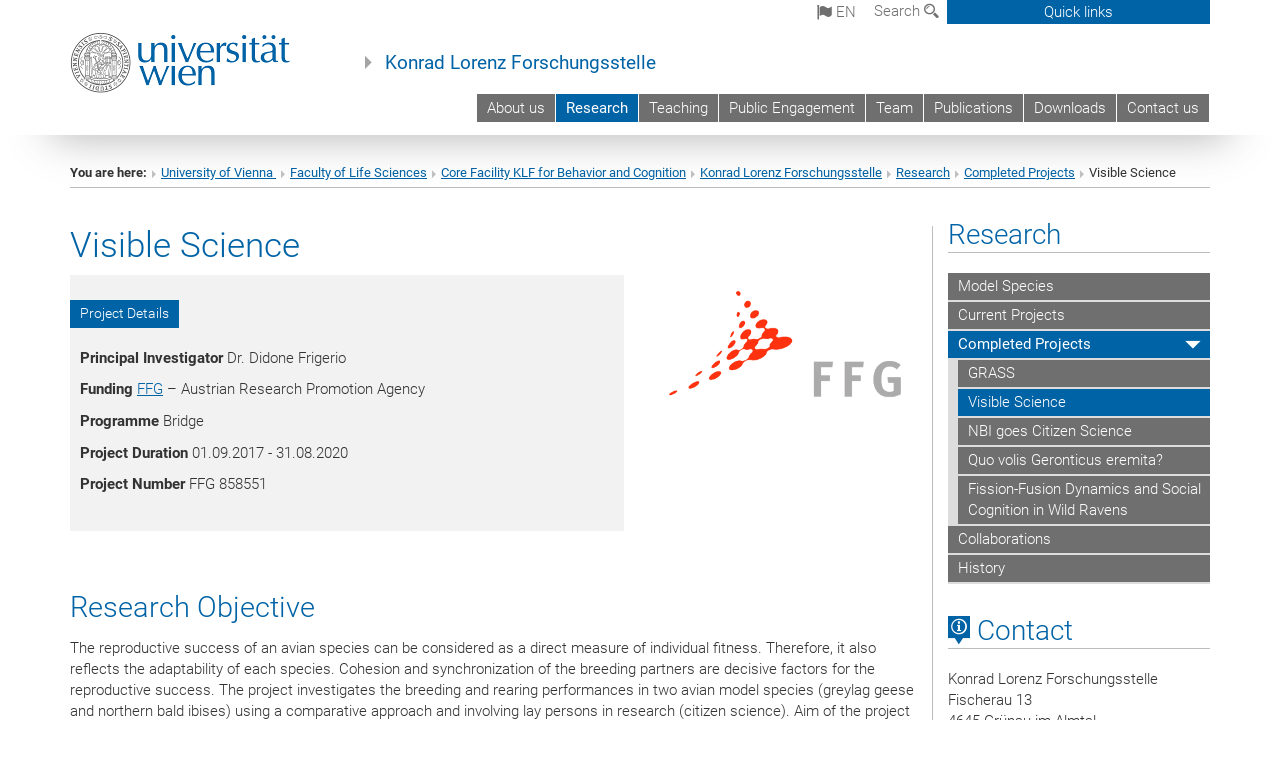

--- FILE ---
content_type: text/html; charset=utf-8
request_url: https://klf.univie.ac.at/research/completed-projects/visible-science/
body_size: 18941
content:
<!DOCTYPE html>
<html xmlns="http://www.w3.org/1999/xhtml" xml:lang="en" lang="en">
<head prefix="og: http://ogp.me/ns# fb: http://ogp.me/ns/fb# article: http://ogp.me/ns/article#">

<meta charset="utf-8">
<!-- 
	This website is powered by TYPO3 - inspiring people to share!
	TYPO3 is a free open source Content Management Framework initially created by Kasper Skaarhoj and licensed under GNU/GPL.
	TYPO3 is copyright 1998-2017 of Kasper Skaarhoj. Extensions are copyright of their respective owners.
	Information and contribution at http://typo3.org/
-->



<title>Visible Science</title>
<meta name="generator" content="TYPO3 CMS">


<link rel="stylesheet" type="text/css" href="/typo3temp/stylesheet_b3a206eec6.css?1736368171" media="all">
<link rel="stylesheet" type="text/css" href="/typo3conf/ext/univie_news/Resources/Public/CSS/pwp.css?1615798746" media="all">
<link rel="stylesheet" type="text/css" href="/fileadmin/templates/GLOBAL/CSS/styles.css?1694002451" media="all">
<link rel="stylesheet" type="text/css" href="/fileadmin/templates/GLOBAL/ICONS/style.css?1732114024" media="all">
<link rel="stylesheet" type="text/css" href="/fileadmin/templates/GLOBAL/CSS/print.css?1580200204" media="print">
<link rel="stylesheet" type="text/css" href="/fileadmin/templates/GLOBAL/ICONS/tablesorter/tablesorter.css?1675257657" media="all">
<link rel="stylesheet" type="text/css" href="/fileadmin/templates/GLOBAL/JS/shariff/shariff-vie.css?1681381994" media="all">
<link rel="stylesheet" type="text/css" href="/fileadmin/templates/GLOBAL/CSS/video-js.min.css?1505291824" media="all">
<link rel="stylesheet" type="text/css" href="/fileadmin/templates/GLOBAL/CSS/videojs.thumbnails.css?1505291824" media="all">
<link rel="stylesheet" type="text/css" href="/fileadmin/templates/GLOBAL/EXT/powermail/pm-additional.css?1730119584" media="all">
<link rel="stylesheet" type="text/css" href="/fileadmin/templates/GLOBAL/CSS/added-accessibility.css?1740400409" media="all">
<link rel="stylesheet" type="text/css" href="/fileadmin/templates/GLOBAL/EXT/news/css/news.css?1710158386" media="all">
<link rel="stylesheet" type="text/css" href="/fileadmin/templates/GLOBAL/EXT/univie_pure/pure.css?1692264488" media="all">
<link rel="stylesheet" type="text/css" href="/typo3conf/ext/univie_phaidra/Resources/style.css?1526300968" media="all">
<link rel="stylesheet" type="text/css" href="/typo3temp/stylesheet_240b4ca893.css?1736368171" media="all">


<script src="/uploads/tx_t3jquery/jquery-2.1.x-1.10.x-1.2.x-3.0.x.js?1511251888" type="text/javascript"></script>
<script src="/fileadmin/templates/GLOBAL/JS/videoJS/video.min.js?1505291804" type="application/x-javascript"></script>
<script src="/fileadmin/templates/GLOBAL/JS/videoJS/videojs-contrib-hls.min.js?1505291804" type="application/x-javascript"></script>
<script src="/fileadmin/templates/GLOBAL/JS/videoJS/videojs.thumbnails.js?1505291804" type="application/x-javascript"></script>
<script src="/fileadmin/templates/GLOBAL/JS/videoJS/videojs.persistvolume.js?1505291804" type="application/x-javascript"></script>
<script src="/typo3temp/javascript_9a38f34785.js?1736368171" type="text/javascript"></script>


<link href="/fileadmin/templates/GLOBAL/IMG/favicon.ico" rel="shortcut icon" type="image/vnd.microsoft.icon" />
<link href="/fileadmin/templates/GLOBAL/IMG/favicon-uni.png" rel="apple-touch-icon" type="image/png" />
<link href="/fileadmin/templates/GLOBAL/IMG/favicon-uni.png" rel="shortcut icon" type="image/vnd.microsoft.icon" />

            <meta property="og:base-title" content="Konrad Lorenz Forschungsstelle" />
            <meta http-equiv="X-UA-Compatible" content="IE=edge">
            <meta name="viewport" content="width=device-width, initial-scale=1">

            <!-- HTML5 shim and Respond.js IE8 support of HTML5 elements and media queries -->
            <!--[if lt IE 9]>
                <script src="https://oss.maxcdn.com/libs/html5shiv/3.7.0/html5shiv.js"></script>
                <script src="https://oss.maxcdn.com/libs/respond.js/1.4.2/respond.min.js"></script>
            <![endif]-->
            <meta name="title" content="Visible Science" /><meta property="og:site-id" content="60806" /><meta property="og:title" content="Visible Science" /><meta property="og:type" content="article" /><meta property="og:url" content="https://klf.univie.ac.at/research/completed-projects/visible-science/" /><meta name="twitter:card" content="summary_large_image" /><meta name="twitter:title" content="Visible Science" /><meta name="og:type" content="article" /><meta property="og:url" content="https://klf.univie.ac.at/research/completed-projects/visible-science/" /><meta property="og:description" content="Visible Science" /><meta name="twitter:description" content="Visible Science" />
            <meta property="og:image" content="https://www.univie.ac.at/fileadmin/templates/GLOBAL/IMG/uni_logo.jpg" />
            <meta property="og:image:type" content="image/jpg" />
            <meta property="og:image:width" content="1200" />
            <meta property="og:image:height" content="630" />
            <meta name="twitter:site" content="univienna" />
                <meta property="og:image" content="https://backend.univie.ac.at/fileadmin/templates/GLOBAL/IMG/uni_logo.jpg" />
                <meta property="og:image:type" content="image/jpg" />
                <meta property="og:image:width" content="1200" />
                <meta property="og:image:height" content="630" />
                <meta name="twitter:site" content="univienna" /><meta property="fb:app_id" content="1752333404993542" />
</head>
<body>

<header>
<nav aria-label="Sprungmarke zum Inhalt" class="skip">
    <a href="#mainContent" class="skip-to-content" tabindex="0" title="skip">Go directly to main content</a>
</nav>

<!-- ==============================================
BEGINN Small Devices
=============================================== -->
<div class="navbar-header skip"><button type="button" id="button-open-menu" class="navbar-toggle my-button" data-toggle="collapse" data-target="#menu-container-mobile" aria-haspopup="true" tabindex="0"><span class="sr-only" id="show-navigation-button-text">Show navigation</span><span class="icon-mainmenue" aria-hidden="true"></span></button></div>
<div class="navbar-collapse collapse hidden-md hidden-lg skip" id="menu-container-mobile">
    <div class="navbar-header">
        <button type="button" class="navbar-toggle menu-open" data-toggle="collapse" data-target="#menu-container-mobile" aria-expanded="true">
            <span class="sr-only" id="hide-navigation-button-text">Hide navigation</span>
            <span class="icon-cancel-circle" aria-hidden="true"></span>
        </button>
    </div>
    <div class="menu-header-mobile col-sx-12 hidden-md hidden-lg">
        <a href="https://www.univie.ac.at/en/"><img width="220" src="/fileadmin/templates/GLOBAL/IMG/uni_logo_220.jpg" class="logo logo-single" alt="University of Vienna - Main page"  data-rjs="3"></a>
    </div>
    <nav aria-label="Main navigation" class="navbar navbar-uni-mobile hidden-md hidden-lg"><ul class="nav navbar-nav navbar-right"><li class="dropdown dropdown-mobile"><a href="/about-us/" target="_self" class="link-text">About us</a><a data-toggle="dropdown" href="" class="toggle-icon" role="button" aria-label="Menü öffnen"><span class="icon-navi-close"><span class="sr-only">Show navigation</span>&nbsp;</span></a></li><li class="dropdown dropdown-mobile act"><a href="/research/" target="_self" class="link-text act">Research</a><a data-toggle="dropdown" href="" class="toggle-icon act" role="button" aria-label="Menü öffnen"><span class="icon-navi-open"><span class="sr-only">Hide navigation</span>&nbsp;</span></a><ul class="dropdown-menu level2"><li class="level2"><a href="/research/model-species/" target="_self" class="level2">Model Species</a></li><li class="level2"><a href="/research/current-projects/" target="_self" class="level2">Current Projects</a></li><li class="level2 act"><a href="/research/completed-projects/" target="_self" class="level2 act">Completed Projects</a><ul class="level3"><li class="level3"><a href="/research/completed-projects/grass/" target="_self" class="level3">GRASS</a></li><li class="level3 act"><a href="/research/completed-projects/visible-science/" target="_self" class="level3 act">Visible Science</a></li><li class="level3"><a href="/research/completed-projects/nbi-goes-citizen-science/" target="_self" class="level3">NBI goes Citizen Science</a></li><li class="level3"><a href="/research/completed-projects/quo-volis-geronticus-eremita/" target="_self" class="level3">Quo volis Geronticus eremita?</a></li><li class="level3"><a href="/research/completed-projects/fission-fusion-dynamics-and-social-cognition-in-wild-ravens/" target="_self" class="level3">Fission-Fusion Dynamics and Social Cognition in Wild Ravens</a></li></ul></li><li class="level2"><a href="/research/collaborations/" target="_self" class="level2">Collaborations</a></li><li class="level2"><a href="/research/history/" target="_self" class="level2">History</a></li></ul></li><li class="dropdown dropdown-mobile"><a href="/teaching/" target="_self" class="link-text">Teaching</a><a data-toggle="dropdown" href="" class="toggle-icon" role="button" aria-label="Menü öffnen"><span class="icon-navi-close"><span class="sr-only">Show navigation</span>&nbsp;</span></a></li><li class="dropdown dropdown-mobile"><a href="/public-engagement/" target="_self" class="link-text">Public Engagement</a><a data-toggle="dropdown" href="" class="toggle-icon" role="button" aria-label="Menü öffnen"><span class="icon-navi-close"><span class="sr-only">Show navigation</span>&nbsp;</span></a><ul class="dropdown-menu level2"><li class="level2"><a href="/public-engagement/citizen-science/" target="_self" class="level2">Citizen Science</a></li><li class="level2"><a href="/public-engagement/third-mission/" target="_self" class="level2">Third Mission</a></li><li class="level2"><a href="/public-engagement/biologicum-almtal/" target="_self" class="level2">Biologicum Almtal</a></li></ul></li><li class="dropdown dropdown-mobile"><a href="/team/" target="_self" class="link-text">Team</a><a data-toggle="dropdown" href="" class="toggle-icon" role="button" aria-label="Menü öffnen"><span class="icon-navi-close"><span class="sr-only">Show navigation</span>&nbsp;</span></a></li><li class="dropdown dropdown-mobile"><a href="/publications/" target="_self" class="link-text">Publications</a><a data-toggle="dropdown" href="" class="toggle-icon" role="button" aria-label="Menü öffnen"><span class="icon-navi-close"><span class="sr-only">Show navigation</span>&nbsp;</span></a><ul class="dropdown-menu level2"><li class="level2"><a href="/publications/papers/" target="_self" class="level2">Papers</a></li><li class="level2"><a href="/publications/books/" target="_self" class="level2">Books</a></li></ul></li><li class="dropdown dropdown-mobile"><a href="/downloads/" target="_self" class="link-text">Downloads</a><a data-toggle="dropdown" href="" class="toggle-icon" role="button" aria-label="Menü öffnen"><span class="icon-navi-close"><span class="sr-only">Show navigation</span>&nbsp;</span></a><ul class="dropdown-menu level2"><li class="level2"><a href="/downloads/annual-reports/" target="_self" class="level2">Annual Reports</a></li><li class="level2"><a href="/downloads/commemorative-booklet-2021/" target="_self" class="level2">Commemorative Booklet 2021</a></li><li class="level2"><a href="/downloads/education/" target="_self" class="level2">Education</a></li><li class="level2"><a href="/downloads/videos/" target="_self" class="level2">Videos +</a></li><li class="level2"><a href="/downloads/video-almtal-anecdotes/" target="_self" class="level2">Video: Almtal Anecdotes</a></li></ul></li><li class="dropdown dropdown-mobile"><a href="/contact-us/" target="_self" class="link-text">Contact us</a><a data-toggle="dropdown" href="" class="toggle-icon" role="button" aria-label="Menü öffnen"><span class="icon-navi-close"><span class="sr-only">Show navigation</span>&nbsp;</span></a></li></ul></nav>
</div>

<div id="quicklinks-top-mobile" class="quicklinks-btn-mobile top-row hidden-md hidden-lg skip">
    <a class="quicklinks-open open" data-top-id="" data-top-show="true" href="#" aria-label="Open or close quick links"><span class="icon-cancel-circle" aria-hidden="true"></span></a>
    <nav aria-label="Quick links"><div class="quicklinks-mobile-menu"><div class="panel panel-uni-quicklinks"><div class="panel-heading active"><a href="#quicklinks60689" target="_self" data-toggle="collapse" data-parent="#quicklinks-top-mobile" class="">Information for ...<span class="pull-right icon-navi-open"><span class="sr-only">Hide navigation</span></span></a></div><div id="quicklinks60689" class="panel-collapse collapse in quicklinks-panel"><div class="panel-body"><ul class="indent"><li><a href="http://studieren.univie.ac.at/en/degree-programmes/" target="_blank">Prospective students&nbsp;<span class="sr-only">External link</span><span class="icon-extern"></span></a></li><li><a href="http://studieren.univie.ac.at/en/semester-planning/" target="_blank">Students&nbsp;<span class="sr-only">External link</span><span class="icon-extern"></span></a></li><li><a href="http://forschungsservice.univie.ac.at/en/" target="_blank">Researchers&nbsp;<span class="sr-only">External link</span><span class="icon-extern"></span></a></li><li><a href="http://www.postgraduatecenter.at/en/" target="_blank">Continuing education&nbsp;<span class="sr-only">External link</span><span class="icon-extern"></span></a></li><li><a href="http://www.alumni.ac.at/" target="_blank">Alumni (in German)&nbsp;<span class="sr-only">External link</span><span class="icon-extern"></span></a></li></ul></div></div></div><div class="panel panel-uni-quicklinks"><div class="panel-heading active"><a href="#quicklinks12" target="_self" data-toggle="collapse" data-parent="#quicklinks-top-mobile" class="">Most searched-for services ...<span class="pull-right icon-navi-open"><span class="sr-only">Hide navigation</span></span></a></div><div id="quicklinks12" class="panel-collapse collapse in quicklinks-panel"><div class="panel-body"><ul class="indent"><li><a href="http://studieren.univie.ac.at/en/" target="_blank"><span class="icon-quick-studienpoint"></span>&nbsp;&nbsp;Studying at the University of Vienna&nbsp;<span class="sr-only">External link</span><span class="icon-extern"></span></a></li><li><a href="http://ufind.univie.ac.at/en/search.html" target="_blank"><span class="icon-quick-person"></span>&nbsp;&nbsp;u:find Course / Staff search&nbsp;<span class="sr-only">External link</span><span class="icon-extern"></span></a></li><li><a href="http://zid.univie.ac.at/en/webmail/" target="_blank"><span class="icon-quick-webmail"></span>&nbsp;&nbsp;Webmail&nbsp;<span class="sr-only">External link</span><span class="icon-extern"></span></a></li><li><a href="http://wiki.univie.ac.at" target="_blank"><span class="icon-quick-intranet"></span>&nbsp;&nbsp;Intranet for employees&nbsp;<span class="sr-only">External link</span><span class="icon-extern"></span></a></li><li><a href="http://uspace.univie.ac.at/en" target="_blank"><span class="icon-quick-univis"></span>&nbsp;&nbsp;u:space&nbsp;<span class="sr-only">External link</span><span class="icon-extern"></span></a></li><li><a href="http://bibliothek.univie.ac.at/english/" target="_blank"><span class="icon-quick-biblio"></span>&nbsp;&nbsp;Library&nbsp;<span class="sr-only">External link</span><span class="icon-extern"></span></a></li><li><a href="http://moodle.univie.ac.at" target="_blank"><span class="icon-quick-lesung"></span>&nbsp;&nbsp;Moodle (e-learning)&nbsp;<span class="sr-only">External link</span><span class="icon-extern"></span></a></li><li><a href="http://urise.univie.ac.at/?lang=en" target="_blank"><span class="icon-quick-lesung"></span>&nbsp;&nbsp;u:rise - Professional & Career Development&nbsp;<span class="sr-only">External link</span><span class="icon-extern"></span></a></li><li><a href="http://www.univie.ac.at/en/about-us/organisation-and-structure" target="_blank"><span class="icon-quick-fakultaeten"></span>&nbsp;&nbsp;Faculties & centres&nbsp;<span class="sr-only">External link</span><span class="icon-extern"></span></a></li><li><a href="http://www.univie.ac.at/en/about-us" target="_blank"><span class="icon-quick-kontakt"></span>&nbsp;&nbsp;Contact & services from A to Z&nbsp;<span class="sr-only">External link</span><span class="icon-extern"></span></a></li></ul></div></div></div></div></nav>
</div>

<div class="navbar hidden-md hidden-lg skip" id="top-row-mobile">
    <div class="container-mobile" id="nav-container-mobile">
        <div class="top-row-shadow">
            <div class="row">
                <div class="col-md-12 toprow-mobile">
                    <div class="navbar navbar-top navbar-top-mobile hidden-md hidden-lg">
                        <ul class="nav-pills-top-mobile">
                                
<li class="dropdown">
    <a class="dropdown-toggle" data-toggle="dropdown" href="#">en <span class="icon-sprache"></span></a>
    <label id="langmenu1" class="hidden-label">Language selection</label>

    <ul class="dropdown-menu-lang dropdown-menu" role="menu" aria-labelledby="langmenu1">

    
        <li role="menuitem">
            <a href="/de/forschung/abgeschlossene-projekte/visible-science/" class="linked-language">Deutsch</a>
        </li>
    
    </ul>

</li>

                            <li class="search-mobile">
                                <a data-top-id="search-top-mobile" id="show-search-button" data-top-show="true" href="#"><span class="sr-only" id="show-search-button-text">Show search form</span><span class="sr-only" id="hide-search-button-text" style="display:none;">Hide search form</span><span class="icon-lupe" aria-hidden="true"></span></a>
                            </li>
                            <li class="quicklinks-btn-mobile">
                                <a data-top-id="quicklinks-top-mobile" data-top-show="true" href="#">Quick links</a>
                            </li>
                        </ul>
                    </div>
                    <div id="search-top-mobile">
                        <ul class="nav nav-tabs-search">
                            <li class="active"><a href="#" data-toggle="tab">Websites</a></li>
                            <li id="search_staff_mobile"><a data-toggle="tab" href="#">Staff search</a></li>
                        </ul>
                        <div class="input-group">
                            <label for="search-mobile">Search</label>
                            <form id="mobilesearchform" action="/suche/?no_cache=1" method="GET">
                                <input type="text" class="form-control-search" id="search-mobile" name="q" placeholder="Search term" aria-label="Search term">
                            </form>
                            <span class="input-group-addon-search"><span class="icon-lupe"></span></span>
                        </div>
                    </div>
                </div>
                <div class="col-xs-12">
                    <div class="header-container-mobile col-md-12">
                        <div class="logo-container">
                            <a href="https://www.univie.ac.at/en/"><img width="220" src="/fileadmin/templates/GLOBAL/IMG/uni_logo_220.jpg" class="logo logo-single" alt="University of Vienna - Main page"  data-rjs="3"></a>
                        </div>
                         <nav aria-label="Top navigation" class="navbar navbar-uni hidden-xs hidden-sm"><ul class="nav navbar-nav navbar-right"><li><a href="/about-us/" target="_self">About us</a></li><li class="active"><a href="/research/" target="_self">Research</a></li><li><a href="/teaching/" target="_self">Teaching</a></li><li><a href="/public-engagement/" target="_self">Public Engagement</a></li><li><a href="/team/" target="_self">Team</a></li><li><a href="/publications/" target="_self">Publications</a></li><li><a href="/downloads/" target="_self">Downloads</a></li><li><a href="/contact-us/" target="_self">Contact us</a></li></ul></nav>
                    </div>
                </div>
                <div class="col-xs-12">
                        <div class="header-text-container-mobile col-md-12">
                            <span class="header-text"><a href="/" target="_self">Konrad Lorenz Forschungsstelle</a></span>
                        </div>
                </div>
            </div>
        </div>
    </div>
</div>
<!-- ==============================================
END Small Devices
=============================================== -->

<!-- ==============================================
BEGINN DESKTOP
=============================================== -->
<style>
.navbar-top {
    display: grid;
    grid-template-rows: auto;
    justify-items: end;
}
#quicklinks-top {
    grid-row-start: 1;
    grid-row-end: 1;
    width: 100%;
}
ul.nav-pills-top {
    grid-row-start: 2;
    grid-row-end:2;
}

.form-holder{
    display: flex;
    justify-content: space-between;
    align-content: space-evenly;
    //align-items: center;
}

.form-holder label{
    display: inline-block;
    padding: 0.2em;
    background-color: #0063a6;
    color:white;
    flex-grow: 1;
}
.radio-holder {
    padding: 0.4em 0 0 0.4em;
    background-color: #0063a6;
    flex-grow: 1;
}
.radio-holder:has(input[type="radio"]:checked) {
    background-color:white;
    font-weight: 300;
}
.radio-holder.active {
    background-color:white;
    font-weight: 300;
}

input[type="radio"]:checked, input[type="radio"]:checked + label {
    background-color:white;
    color: #0063a6;
}
input#search:focus {
    border:2px solid rgba(242, 242, 242, 0.6);
    box-shadow: inset 0 1px 1px rgba(0, 0, 0, 0.075), 0 0 8px rgba(242, 242, 242, 0.6);
}
.dropdown-menu-search {
    width: 336px;
    margin-top: 5px;
}
#quicklinks-top{
    padding:0;
    background:white;
}
.ql-container{
    width: 100vw;
    position: relative;
    left: 50%;
    right: 50%;
    margin-left: -50vw;
    margin-right: -50vw;
    background: #1a74b0 url(/fileadmin/templates/GLOBAL/IMG/quicklinksbackground.png?1535542505) no-repeat;
    padding-top: 25px;
}
</style>
<!-- IMPORTANT:
lib.quicklinks.wrap = <nav aria-label="{LLL:fileadmin/templates/GLOBAL/locallang.xml:quicklinks}"><div class="row">|</div></nav>
-->
<div class="navbar-fixed-top hidden-sm hidden-xs skip" id="top-row">

    <div class="container" id="nav-container">
        <div class="top-row-shadow">
            <div class="row">
                <div class="col-md-12 header-logo-container">
                    <!-- BEGINN Language, Search, Quicklinks -->
                    <div class="navbar navbar-top">
                        <ul class="nav-pills-top navbar-right">
                            <!-- Language -->
                            <li class="dropdown langmenu">
                                
    <a class="dropdown-toggle" data-toggle="dropdown" href="#"><span class="icon-sprache"></span> en</a>
    <label id="langmenu2" class="hidden-label">Language selection</label>
    <ul class="dropdown-menu-lang dropdown-menu-left desktop dropdown-menu" role="menu" aria-labelledby="langmenu2">

    
        <li role="menuitem">
            <a href="/de/forschung/abgeschlossene-projekte/visible-science/" class="linked-language">Deutsch</a>
        </li>
    
    </ul>

                            </li>
                            <!-- Search -->
                            <li class="dropdown">
                                <button type="button" data-toggle="dropdown" class="dropdown-toggle" id="open-search">Search <span class="icon-lupe"></span></button>
                                <div class="dropdown-menu dropdown-menu-left dropdown-menu-search">
                                    <div class="">
                                        <!--<label for="search">Search</label>-->
                                        <form id="searchform" class="" action="/suche/?no_cache=1" method="GET">
                                            <div class="form-holder ">
                                                <div class="radio-holder active">
                                                    <input type="radio" id="search-web" value="search-web" name="chooseSearch" checked>
                                                    <label for="search-web" id="label-web">Websites</label>
                                                </div>
                                                <div class="radio-holder">
                                                    <input type="radio" id="search-staff" value="search-staff" name="chooseSearch">
                                                    <label for="search-staff" id="label-staff">Staff search</label>
                                                </div>
                                            </div>
                                            <div class="form-holder">
                                                <input type="text" class="form-control-search" id="search" name="q" placeholder="Search term" aria-label="Search term">
                                                <button id="submit" type="submit" onclick="$('#searchform').submit();"><span class="sr-only">Start search</span><span class="icon-lupe"></span></button>
                                            </div>
                                        </form>
                                    </div>
                                </div>
                            </li>
                            <!-- Quicklinks -->
                            <li class="dropdown quicklinks-btn">
                                <a data-top-id="quicklinks-top" data-top-show="true" data-toggle="dropdown" href="#">Quick links</a>
                            </li>
                        </ul>
                        <!-- BEGINN Quicklinkscontainer -->
                        <div id="quicklinks-top" class="dropdown-toggle">
                            <div class="ql-container">
                                <div class="container">
                                    <nav aria-label="Quick links"><div class="row"><div class="col-md-4 col-md-offset-4"><h3 class="top-row-header">Information for ...</h3><ul><li><a href="http://studieren.univie.ac.at/en/degree-programmes/" target="_blank">Prospective students&nbsp;<span class="sr-only">External link</span><span class="icon-extern"></span></a></li><li><a href="http://studieren.univie.ac.at/en/semester-planning/" target="_blank">Students&nbsp;<span class="sr-only">External link</span><span class="icon-extern"></span></a></li><li><a href="http://forschungsservice.univie.ac.at/en/" target="_blank">Researchers&nbsp;<span class="sr-only">External link</span><span class="icon-extern"></span></a></li><li><a href="http://www.postgraduatecenter.at/en/" target="_blank">Continuing education&nbsp;<span class="sr-only">External link</span><span class="icon-extern"></span></a></li><li><a href="http://www.alumni.ac.at/" target="_blank">Alumni (in German)&nbsp;<span class="sr-only">External link</span><span class="icon-extern"></span></a></li></ul></div><div class="col-md-4"><h3 class="top-row-header">Most searched-for services ...</h3><ul><li><a href="http://studieren.univie.ac.at/en/" target="_blank"><span class="icon-quick-studienpoint"></span>&nbsp;&nbsp;Studying at the University of Vienna&nbsp;<span class="sr-only">External link</span><span class="icon-extern"></span></a></li><li><a href="http://ufind.univie.ac.at/en/search.html" target="_blank"><span class="icon-quick-person"></span>&nbsp;&nbsp;u:find Course / Staff search&nbsp;<span class="sr-only">External link</span><span class="icon-extern"></span></a></li><li><a href="http://zid.univie.ac.at/en/webmail/" target="_blank"><span class="icon-quick-webmail"></span>&nbsp;&nbsp;Webmail&nbsp;<span class="sr-only">External link</span><span class="icon-extern"></span></a></li><li><a href="http://wiki.univie.ac.at" target="_blank"><span class="icon-quick-intranet"></span>&nbsp;&nbsp;Intranet for employees&nbsp;<span class="sr-only">External link</span><span class="icon-extern"></span></a></li><li><a href="http://uspace.univie.ac.at/en" target="_blank"><span class="icon-quick-univis"></span>&nbsp;&nbsp;u:space&nbsp;<span class="sr-only">External link</span><span class="icon-extern"></span></a></li><li><a href="http://bibliothek.univie.ac.at/english/" target="_blank"><span class="icon-quick-biblio"></span>&nbsp;&nbsp;Library&nbsp;<span class="sr-only">External link</span><span class="icon-extern"></span></a></li><li><a href="http://moodle.univie.ac.at" target="_blank"><span class="icon-quick-lesung"></span>&nbsp;&nbsp;Moodle (e-learning)&nbsp;<span class="sr-only">External link</span><span class="icon-extern"></span></a></li><li><a href="http://urise.univie.ac.at/?lang=en" target="_blank"><span class="icon-quick-lesung"></span>&nbsp;&nbsp;u:rise - Professional & Career Development&nbsp;<span class="sr-only">External link</span><span class="icon-extern"></span></a></li><li><a href="http://www.univie.ac.at/en/about-us/organisation-and-structure" target="_blank"><span class="icon-quick-fakultaeten"></span>&nbsp;&nbsp;Faculties & centres&nbsp;<span class="sr-only">External link</span><span class="icon-extern"></span></a></li><li><a href="http://www.univie.ac.at/en/about-us" target="_blank"><span class="icon-quick-kontakt"></span>&nbsp;&nbsp;Contact & services from A to Z&nbsp;<span class="sr-only">External link</span><span class="icon-extern"></span></a></li></ul></div></div></nav>
                                </div>
                            </div>
                        </div>
                        <!-- END Quicklinkscontainer -->
                    </div>
                    <!-- END Language, Search, Quicklinks -->

                    <!-- Logo, Title -->
                    <div class="logo-container">
                        <a href="https://www.univie.ac.at/en/"><img width="220" src="/fileadmin/templates/GLOBAL/IMG/uni_logo_220.jpg" class="logo logo-single" alt="University of Vienna - Main page"  data-rjs="3"></a>
                        <span class="header-text"><a href="/" target="_self">Konrad Lorenz Forschungsstelle</a></span>
                    </div>
                    <!-- Logo, Title -->

                    <!-- HMenu -->
                    <div class="hmenu">
                        <nav aria-label="Top navigation" class="navbar navbar-uni hidden-xs hidden-sm"><ul class="nav navbar-nav navbar-right"><li><a href="/about-us/" target="_self">About us</a></li><li class="active"><a href="/research/" target="_self">Research</a></li><li><a href="/teaching/" target="_self">Teaching</a></li><li><a href="/public-engagement/" target="_self">Public Engagement</a></li><li><a href="/team/" target="_self">Team</a></li><li><a href="/publications/" target="_self">Publications</a></li><li><a href="/downloads/" target="_self">Downloads</a></li><li><a href="/contact-us/" target="_self">Contact us</a></li></ul></nav>
                    </div>
                    <!-- HMenu -->

                </div>
            </div>
        </div>
    </div>
</div>
<!-- ==============================================
END DESKTOP
=============================================== -->

</header>


    <!-- Standard -->
    <div class="container">
        <div class="breadcrumb-page-container">
            <div class="row">
                <div class="col-md-12">
                    <nav aria-label="Breadcrumbs"><ul class="breadcrumb-page"><li><strong>You are here:</strong></li><li class="meta-breadcrumb"><a href="http://www.univie.ac.at/en/" target="_blank">University of Vienna </a></li><li class="meta-breadcrumb"><a href="http://lifesciences.univie.ac.at/" target="_blank">Faculty of Life Sciences</a></li><li class="meta-breadcrumb"><a href="https://klf.univie.ac.at/" target="_blank">Core Facility KLF for Behavior and Cognition</a></li><li class="meta-breadcrumb"><a href="/" target="_self">Konrad Lorenz Forschungsstelle</a></li><li><a href="/research/" target="_self" title="Research">Research</a></li><li><a href="/research/completed-projects/" target="_self" title="Completed Projects">Completed Projects</a></li><li aria-current="page">Visible Science</li></ul></nav>
                    <hr class="breadcrumb-page hidden-md hidden-lg">
                </div>
            </div>
            <hr class="breadcrumb-page hidden-xs hidden-sm">
        </div>

        <div class="row">
            <div class="col-md-9 content right-border" id="innerContent">
                <main id="mainContent" class="main-content main">
                    <div class="main">
                     
	<!--  CONTENT ELEMENT, uid:193814/header [begin] -->
		<div id="c193814" class="csc-default"><h1>Visible Science</h1></div>
	<!--  CONTENT ELEMENT, uid:193814/header [end] -->
		
	<!--  CONTENT ELEMENT, uid:194053/gridelements_pi1 [begin] -->
		<div id="c194053" class="csc-default"><div class="row"><div class="col-sm-8">
	<!--  CONTENT ELEMENT, uid:193809/dce_dceuid7 [begin] -->
		<div id="c193809" class="csc-default"><div class="tx-dce-pi1">
	
    <div class="content-element-margin">

        <div class="content-box content-box-uni-blau ">
            
                
                        
                            <h3 class="info-box-bar">Project Details</h3>
                        
                        
                    
            
            <div class="info-box-uni-blau"><p><span style="font-weight: bold; ">Principal Investigator</span>&nbsp;Dr. Didone Frigerio</p>
<p><span style="font-weight: bold; ">Funding</span>&nbsp;<a href="https://www.ffg.at/en" target="_blank" class="external-link-new-window">FFG</a>&nbsp;– Austrian Research Promotion Agency</p>
<p><span style="font-weight: bold; ">Programme</span>&nbsp;Bridge</p>
<p><span style="font-weight: bold; ">Project Duration</span>&nbsp;01.09.2017 - 31.08.2020</p>
<p><span style="font-weight: bold; ">Project Number</span>&nbsp;FFG 858551</p></div>
        </div>
    </div>

</div></div>
	<!--  CONTENT ELEMENT, uid:193809/dce_dceuid7 [end] -->
		</div><div class="col-sm-4">
	<!--  CONTENT ELEMENT, uid:194044/dce_dceuid1 [begin] -->
		<div id="c194044" class="csc-default"><div class="tx-dce-pi1">
	
<!--Replace deactivated field.contentWidth with contentWidth-->

	
	
	
	
	
	
	
		<div class="content-element-margin">
			<div class="row">
				<div class="col-md-12">
					
						


					
					
				</div>
			</div>
			<div class="row">
				
					
							</div>
							<div class="row">
						
					<div class="col-sm-12">
						
								<figure class="image-container">
	<p><a href="https://www.ffg.at/en" target="_blank"><img src="/fileadmin/_processed_/csm_ffglogorgb1000_41c6110f2f.gif" class="img-responsive" title="" alt="" /></a></p>
	
</figure>

							
					</div>
				
			</div>
		</div>
	


</div></div>
	<!--  CONTENT ELEMENT, uid:194044/dce_dceuid1 [end] -->
		</div></div></div>
	<!--  CONTENT ELEMENT, uid:194053/gridelements_pi1 [end] -->
		
	<!--  CONTENT ELEMENT, uid:193810/dce_dceuid1 [begin] -->
		<div id="c193810" class="csc-default"><div class="tx-dce-pi1">
	
<!--Replace deactivated field.contentWidth with contentWidth-->

	
	
	
	
	
	
	
		<div class="content-element-margin">
			<div class="row">
				<div class="col-md-12">
					
						
    <h2>Research Objective</h2>



					
					<p> The reproductive success of an avian species can be considered as a direct measure of individual fitness. Therefore, it also reflects the adaptability of each species. Cohesion and synchronization of the breeding partners are decisive factors for the reproductive success. The project investigates the breeding and rearing performances in two avian model species (greylag geese and northern bald ibises) using a comparative approach and involving lay persons in research (citizen science). Aim of the project is to develop a long-term model for research and innovative scientific communication in cooperation with an economic enterprise.&nbsp; &nbsp;</p>
				</div>
			</div>
			<div class="row">
				
			</div>
		</div>
	


</div></div>
	<!--  CONTENT ELEMENT, uid:193810/dce_dceuid1 [end] -->
		
	<!--  CONTENT ELEMENT, uid:193812/dce_dceuid1 [begin] -->
		<div id="c193812" class="csc-default"><div class="tx-dce-pi1">
	
<!--Replace deactivated field.contentWidth with contentWidth-->

	
	
	
	
	
	
	
		<div class="content-element-margin">
			<div class="row">
				<div class="col-md-12">
					
						
    <h2>Research Question</h2>



					
					<p>Which behavioural patterns influence the breeding success in long-term pairbonding, e.g. in greylag geese? Which behavioural patterns influence the breeding success in seasonal pairbonding, e.g. in the case of northern bald ibises?</p>
				</div>
			</div>
			<div class="row">
				
			</div>
		</div>
	


</div></div>
	<!--  CONTENT ELEMENT, uid:193812/dce_dceuid1 [end] -->
		
	<!--  CONTENT ELEMENT, uid:193811/dce_dceuid1 [begin] -->
		<div id="c193811" class="csc-default"><div class="tx-dce-pi1">
	
<!--Replace deactivated field.contentWidth with contentWidth-->

	
	
	
	
	
	
	
		<div class="content-element-margin">
			<div class="row">
				<div class="col-md-12">
					
						
    <h2>Methods</h2>



					
					<p> The two avian species breed in the area of the Cumberland game park Grünau. Their nests will be equipped with video cameras without disturbing the animals during breeding. The breeding behaviour can therefore be observed, quantified and analysed by scientists as well as by interested lay persons. In addition, an app enables behavioural observations and sightings of the individually marked birds (northern bald ibises, greylag geese and also ravens) providing information on local traditions regarding the resting and feeding places of the birds.</p>
				</div>
			</div>
			<div class="row">
				
			</div>
		</div>
	


</div></div>
	<!--  CONTENT ELEMENT, uid:193811/dce_dceuid1 [end] -->
		
	<!--  CONTENT ELEMENT, uid:372852/dce_dceuid1 [begin] -->
		<div id="c372852" class="csc-default"><div class="tx-dce-pi1">
	
<!--Replace deactivated field.contentWidth with contentWidth-->

	
	
	
	
	
	
	
		<div class="content-element-margin">
			<div class="row">
				<div class="col-md-12">
					
						
    <h2>JOIN OUR RESEARCH!</h2>



					
					<p><span style="font-weight: bold;">You can participate in the project as follows:</span></p>
				</div>
			</div>
			<div class="row">
				
			</div>
		</div>
	


</div></div>
	<!--  CONTENT ELEMENT, uid:372852/dce_dceuid1 [end] -->
		
	<!--  CONTENT ELEMENT, uid:372856/gridelements_pi1 [begin] -->
		<div id="c372856" class="csc-default"><div class="row"><div class="col-sm-6">
	<!--  CONTENT ELEMENT, uid:372857/dce_dceuid1 [begin] -->
		<div id="c372857" class="csc-default"><div class="tx-dce-pi1">
	
<!--Replace deactivated field.contentWidth with contentWidth-->

	
	
	
	
	
	
	
		<div class="content-element-margin">
			<div class="row">
				<div class="col-md-12">
					
						


					
					<p><span style="font-weight: bold;">(1) through the app &quot;Forschen im Almtal&quot;</span></p>
				</div>
			</div>
			<div class="row">
				
					
							</div>
							<div class="row">
						
					<div class="col-sm-12">
						
								<figure class="image-container">
	<p><img src="/fileadmin/_processed_/csm_Cumberland_Logo_Bildmarke_4238b94491.jpg" class="img-responsive" title="" alt="" /></p>
	
</figure>

							
					</div>
				
			</div>
		</div>
	


</div></div>
	<!--  CONTENT ELEMENT, uid:372857/dce_dceuid1 [end] -->
		
	<!--  CONTENT ELEMENT, uid:372854/dce_dceuid1 [begin] -->
		<div id="c372854" class="csc-default"><div class="tx-dce-pi1">
	
<!--Replace deactivated field.contentWidth with contentWidth-->

	
	
	
	
	
	
	
		<div class="content-element-margin">
			<div class="row">
				<div class="col-md-12">
					
						


					
					<p>Take a walk through the Cumberland game park Grünau and spot the whereabouts and behaviour of greylag geese, northern bald ibises as well as common ravens.</p>
<p><span lang="DE-AT">You can download the app (obtainable for Android and Apple) or directly access the app via the interactive map and actively participate in our research.</span> </p>
				</div>
			</div>
			<div class="row">
				
					
							</div>
							<div class="row">
						
					<div class="col-sm-4">
						
								<figure class="image-container">
	<p><a href="https://play.google.com/store/apps/details?id=com.spotteron.forschenimalmtal" target="_blank"><img src="/fileadmin/_processed_/csm_android_68c1141b61.png" class="img-responsive" title="Android" alt="" /></a></p>
	
</figure>

							
					</div>
				
					
						
					<div class="col-sm-4">
						
								<figure class="image-container">
	<p><a href="https://itunes.apple.com/us/app/forschen-im-almtal-spotteron/id1292290494" target="_blank"><img src="/fileadmin/_processed_/csm_apple_d2fe5ed649.png" class="img-responsive" title="Apple" alt="" /></a></p>
	
</figure>

							
					</div>
				
					
						
					<div class="col-sm-4">
						
								<figure class="image-container">
	<p><a href="https://www.spotteron.com/forschenimalmtal/info" target="_blank"><img src="/fileadmin/_processed_/csm_VisibleScience_Spotteron_472b5c70c9.png" class="img-responsive" title="Interactive map" alt="" /></a></p>
	
</figure>

							
					</div>
				
			</div>
		</div>
	


</div></div>
	<!--  CONTENT ELEMENT, uid:372854/dce_dceuid1 [end] -->
		</div><div class="col-sm-6">
	<!--  CONTENT ELEMENT, uid:193824/dce_dceuid1 [begin] -->
		<div id="c193824" class="csc-default"><div class="tx-dce-pi1">
	
<!--Replace deactivated field.contentWidth with contentWidth-->

	
	
	
	
	
	
	
		<div class="content-element-margin">
			<div class="row">
				<div class="col-md-12">
					
						


					
					<p><span style="font-weight: bold;">(2) through NestCams (access via the platforms birdscience.net or Zooniverse)</span></p>
				</div>
			</div>
			<div class="row">
				
					
							</div>
							<div class="row">
						
					<div class="col-sm-12">
						
								<figure class="image-container">
	<p><img src="/fileadmin/_processed_/csm_NestCams_21654a311f.png" class="img-responsive" title="" alt="" /></p>
	
</figure>

							
					</div>
				
			</div>
		</div>
	


</div></div>
	<!--  CONTENT ELEMENT, uid:193824/dce_dceuid1 [end] -->
		
	<!--  CONTENT ELEMENT, uid:372859/dce_dceuid1 [begin] -->
		<div id="c372859" class="csc-default"><div class="tx-dce-pi1">
	
<!--Replace deactivated field.contentWidth with contentWidth-->

	
	
	
	
	
	
	
		<div class="content-element-margin-zero">
			<div class="row">
				<div class="col-md-12">
					
						


					
					<p>Visit our subproject NestCams through the platforms <a href="http://www.birdscience.net/" target="_blank" class="external-link-new-window">birdscience.net</a> or Zooniverse. Watch short video sequences and observe the behaviour of our greylag geese and northern bald ibises on their nests. This will help us to find out more about the breeding behaviour of these bird species.</p>
				</div>
			</div>
			<div class="row">
				
			</div>
		</div>
	


</div></div>
	<!--  CONTENT ELEMENT, uid:372859/dce_dceuid1 [end] -->
		</div></div></div>
	<!--  CONTENT ELEMENT, uid:372856/gridelements_pi1 [end] -->
		
	<!--  CONTENT ELEMENT, uid:372855/dce_dceuid1 [begin] -->
		<div id="c372855" class="csc-default"><div class="tx-dce-pi1">
	
<!--Replace deactivated field.contentWidth with contentWidth-->

	
	
	
	
	
	
	
		<div class="content-element-margin">
			<div class="row">
				<div class="col-md-12">
					
						


					
					<p>Download the manual for the app <a href="/fileadmin/user_upload/p_klf/Manual_ForschenImAlmtal_EN_V01.pdf" class="download">here</a>.</p>
<p>For more information about the app and NestCams, please visit <a href="http://www.birdscience.net/" target="_blank" class="external-link-new-window">birdscience.net</a>.</p>
				</div>
			</div>
			<div class="row">
				
			</div>
		</div>
	


</div></div>
	<!--  CONTENT ELEMENT, uid:372855/dce_dceuid1 [end] -->
		
	<!--  CONTENT ELEMENT, uid:372880/dce_dceuid1 [begin] -->
		<div id="c372880" class="csc-default"><div class="tx-dce-pi1">
	
<!--Replace deactivated field.contentWidth with contentWidth-->

	
	
	
	
	
	
	
		<div class="content-element-margin">
			<div class="row">
				<div class="col-md-12">
					
						
    <h2>What happens to my data?</h2>



					
					<p>Your entries in the project &quot;Forschen im Almtal&quot; are displayed in the interactive map and can therefore be viewed by everyone. The raw data can only be viewed by persons with administrator rights and are stored on the servers of the Citizen Science <a href="https://www.spotteron.net/" target="_blank" class="external-link-new-window">SPOTTERON</a> platform. The data is only passed on to third parties anonymously (without any user information) and only for scientific purposes. The project &quot;Forschen im Almtal&quot; does not pursue any commercial goals. Personal data will be kept strictly confidential and will not be passed on to third parties. Full rights of use are granted to the project for the photos of the entries. When using a photo within the scope of the project activity, we always indicate the author (username or display name).</p>
				</div>
			</div>
			<div class="row">
				
			</div>
		</div>
	


</div></div>
	<!--  CONTENT ELEMENT, uid:372880/dce_dceuid1 [end] -->
		
	<!--  CONTENT ELEMENT, uid:193813/dce_dceuid1 [begin] -->
		<div id="c193813" class="csc-default"><div class="tx-dce-pi1">
	
<!--Replace deactivated field.contentWidth with contentWidth-->

	
	
	
	
	
	
		<div class="content-element-margin">
			<div class="row">
				<div class="col-md-12">
					
						
    <h2>External Project Homepage</h2>



					
				</div>
				
					
							</div>
							<div class="row">
						
					<div class="col-sm-3">
						
								<figure class="image-container">
	<p><a href="https://citizenscience.univie.ac.at/projekte-an-der-universitaet-wien/visible-science/" target="_blank"><img src="/fileadmin/_processed_/csm_UniWien_LogoNeu_910c4e0784.png" class="img-responsive" title="" alt="" /></a></p>
	
		<figcaption class="caption"><p>Citizen Science at the University of Vienna: The project in a nutshell</p></figcaption>
	
</figure>

							
					</div>
				
					
						
					<div class="col-sm-3">
						
								<figure class="image-container">
	<p><a href="https://www.citizen-science.at/aktuelleprojekte/item/309-visible-science" target="_blank"><img src="/fileadmin/_processed_/csm_OEforscht_logo_7e390b5768.png" class="img-responsive" title="" alt="" /></a></p>
	
		<figcaption class="caption"><p>The project on Österreich forscht</p></figcaption>
	
</figure>

							
					</div>
				
			</div>
			<div class="row">
				<div class="col-md-12">
					<p>&nbsp;</p>
<p>&nbsp;</p>
				</div>
			</div>
		</div>
	
	


</div></div>
	<!--  CONTENT ELEMENT, uid:193813/dce_dceuid1 [end] -->
		
	<!--  CONTENT ELEMENT, uid:193817/dce_dceuid7 [begin] -->
		<div id="c193817" class="csc-default"><div class="tx-dce-pi1">
	
    <div class="content-element-margin">

        <div class="content-box content-box-uni-blau ">
            
                
                        
                            <h3 class="info-box-bar">Team</h3>
                        
                        
                    
            
            <div class="info-box-uni-blau"><p><span style="font-weight: bold; ">Dott.Dr. Didone FRIGERIO</span> Project leader and management</p>
<hr />
<p><span style="font-weight: bold;">Mag. Gudrun GEGENDORFER</span> Public relations</p>
<p><span style="font-weight: bold; ">Verena PÜHRINGER-STURMAYR, MSc</span> Data evaluation and publication</p>
<p><span style="font-weight: bold; ">Julia RITTENSCHOBER, BSc</span> Supervision of the platform NestCams </p>
<p><span style="font-weight: bold; ">Larissa SCHWAIGER</span> NestCams communication with the participants</p>
<p><span style="font-weight: bold; "><span style="font-weight: bold; ">Christiane STEINBACHER, MSc</span> </span>Supervision of the app Forschen im Almtal, communication with the participants</p>
<p><span style="font-weight: bold; ">Georgine SZIPL, PhD</span> Data evaluation and publication</p></div>
        </div>
    </div>

</div></div>
	<!--  CONTENT ELEMENT, uid:193817/dce_dceuid7 [end] -->
		
	<!--  CONTENT ELEMENT, uid:372989/gridelements_pi1 [begin] -->
		<div id="c372989" class="csc-default"><div class="row"><div class="col-sm-6">
	<!--  CONTENT ELEMENT, uid:193816/dce_dceuid7 [begin] -->
		<div id="c193816" class="csc-default"><div class="tx-dce-pi1">
	
    <div class="content-element-margin">

        <div class="content-box content-box-uni-blau ">
            
                
                        
                            <h3 class="info-box-bar">Cooperation Partners</h3>
                        
                        
                    
            
            <div class="info-box-uni-blau"><p><a href="http://www.wildparkgruenau.at/" target="_blank">Naturtierpark Grünau GmbH</a></p>
<p><a href="http://www.kinderuni-ooe.at" target="_blank">Kinder Uni OÖ - Institut für Angewandte Umweltbildung</a></p>
<p><a href="https://www.spotteron.net/" target="_blank" class="external-link-new-window">SPOTTERON - the Citizen Science System</a></p>
<p><a href="http://www.bogner-lehner.info/start.php" target="_blank" class="external-link-new-window">BOGNER &amp; LEHNER Messtechnik GmbH</a></p></div>
        </div>
    </div>

</div></div>
	<!--  CONTENT ELEMENT, uid:193816/dce_dceuid7 [end] -->
		</div><div class="col-sm-6">
	<!--  CONTENT ELEMENT, uid:193815/dce_dceuid7 [begin] -->
		<div id="c193815" class="csc-default"><div class="tx-dce-pi1">
	
    <div class="content-element-margin">

        <div class="content-box content-box-uni-blau ">
            
                
                        
                            <h3 class="info-box-bar">Contact</h3>
                        
                        
                    
            
            <div class="info-box-uni-blau"><p>Dr. Didone Frigerio</p>
<p>Phone: +43 (0) 7616 8510</p>
<p>Email: <a href="javascript:linkTo_UnCryptMailto('ocknvq,fkfqpg0htkigtkqBwpkxkg0ce0cv');" class="mail">didone.frigerio[at]univie.ac.at</a></p>
<p>Email KLF: <a href="javascript:linkTo_UnCryptMailto('ocknvq,qhhkeg0mnhBwpkxkg0ce0cv');" class="mail">office.klf[at]univie.ac.at</a></p></div>
        </div>
    </div>

</div></div>
	<!--  CONTENT ELEMENT, uid:193815/dce_dceuid7 [end] -->
		</div></div></div>
	<!--  CONTENT ELEMENT, uid:372989/gridelements_pi1 [end] -->
		
                     
                     </div>
                </main>
            </div>
            <div class="col-md-3 sidebar content-element-margin">
                <nav aria-label="Sub navigation"><div class="vertical-nav hidden-xs hidden-sm"><h2 class="underline"><a href="/research/" target="_self" class="level0 act">Research</a></h2><ul><li><a href="/research/model-species/" target="_self" class="level1">Model Species</a></li><li><a href="/research/current-projects/" target="_self" class="level1">Current Projects</a></li><li class="act"><a href="/research/completed-projects/" target="_self" class="level1 act">Completed Projects</a><ul><li><a href="/research/completed-projects/grass/" target="_self" class="level2">GRASS</a></li><li class="act"><a href="/research/completed-projects/visible-science/" target="_self" class="level2 act">Visible Science</a></li><li><a href="/research/completed-projects/nbi-goes-citizen-science/" target="_self" class="level2">NBI goes Citizen Science</a></li><li><a href="/research/completed-projects/quo-volis-geronticus-eremita/" target="_self" class="level2">Quo volis Geronticus eremita?</a></li><li><a href="/research/completed-projects/fission-fusion-dynamics-and-social-cognition-in-wild-ravens/" target="_self" class="level2">Fission-Fusion Dynamics and Social Cognition in Wild Ravens</a></li></ul></li><li><a href="/research/collaborations/" target="_self" class="level1">Collaborations</a></li><li><a href="/research/history/" target="_self" class="level1">History</a></li></ul></div></nav>
                <aside>
                     
    <h2 class="underline "><span class="icon-kartenkontakte single"></span> Contact</h2>
    <address>
        Konrad Lorenz Forschungsstelle<br />
Fischerau 13<br />
4645 Grünau im Almtal<br />
        <abbr title="Telephone">T</abbr>: +43-1-4277-761 90<br />
        
        
        <a href="javascript:linkTo_UnCryptMailto('ocknvq,qhhkeg0mnhBwpkxkg0ce0cv');">office.klf<span>&#064;</span>univie.ac.at</a><br />
    </address>
        

                     <ol class="social-media-list"><li><a href="http://business.facebook.com/konrad.lorenz.research.center/?business_id=551019895726218&amp;ref=bookmarks" target="_blank" title="Facebook"  aria-label="Facebook"><span class="icon-facebook"></span><span class="sr-only">Icon facebook</span></a></li><li><a href="http://twitter.com/KLF_UniVienna" target="_blank" title="Twitter"  aria-label="Twitter"><span class="icon-twitter"></span><span class="sr-only">Icon twitter</span></a></li><li><a href="http://www.instagram.com/konrad.lorenz.research.center/" target="_blank" title="Instagram"  aria-label="Instagram"><span class="icon-instagram"></span><span class="sr-only">Icon instagram</span></a></li></ol><div class="clearfix"></div>
                     
                </aside>
            </div>
        </div>
    </div>


<footer>
    <div class="hidden-xs">
        <!--
        <div class="gray-box">
            <div class="container">
                <div class="row">
                    <div class="col-md-8 col-sm-6">
                        <div class="footer-logo-container pull-left">
                        <img width="320" src="/fileadmin/templates/GLOBAL/IMG/uni_logo.png" class="footer-logo" alt="Uni logo">
                        </div>
                    </div>
                    <div class="col-md-4 col-sm-6">
                        <ol class="footer-social pull-right v-align" style="margin-top: 45.5px;">
                          <ol class="social-media-list"><li><a href="http://business.facebook.com/konrad.lorenz.research.center/?business_id=551019895726218&amp;ref=bookmarks" target="_blank" title="Facebook"  aria-label="Facebook"><span class="icon-facebook"></span><span class="sr-only">Icon facebook</span></a></li><li><a href="http://twitter.com/KLF_UniVienna" target="_blank" title="Twitter"  aria-label="Twitter"><span class="icon-twitter"></span><span class="sr-only">Icon twitter</span></a></li><li><a href="http://www.instagram.com/konrad.lorenz.research.center/" target="_blank" title="Instagram"  aria-label="Instagram"><span class="icon-instagram"></span><span class="sr-only">Icon instagram</span></a></li></ol><div class="clearfix"></div>
                        </ol>
                    </div>
                </div>
            </div>
        </div>-->

        <div class="gray-box">
            <div class="container">
              <h2 class="underline">Information for ...</h2><div class="row"><div class="col-md-3"><div class="footer-quicklinks-list"><a href="http://studieren.univie.ac.at/en/degree-programmes/" target="_blank">Prospective students</a></div></div><div class="col-md-3"><div class="footer-quicklinks-list"><a href="http://studieren.univie.ac.at/en/semester-planning/" target="_blank">Students</a></div></div><div class="col-md-3"><div class="footer-quicklinks-list"><a href="http://forschungsservice.univie.ac.at/en/" target="_blank">Researchers</a></div></div><div class="col-md-3"><div class="footer-quicklinks-list"><a href="http://www.postgraduatecenter.at/en/" target="_blank">Continuing education</a></div></div><div class="col-md-3"><div class="footer-quicklinks-list"><a href="http://www.alumni.ac.at/" target="_blank">Alumni (in German)</a></div></div></div><h2 class="underline">Most searched-for services ...</h2><div class="row"><div class="col-md-3"><div class="footer-quicklinks-list"><a href="http://studieren.univie.ac.at/en/" target="_blank">Studying at the University of Vienna</a></div></div><div class="col-md-3"><div class="footer-quicklinks-list"><a href="http://ufind.univie.ac.at/en/search.html" target="_blank">u:find Course / Staff search</a></div></div><div class="col-md-3"><div class="footer-quicklinks-list"><a href="http://zid.univie.ac.at/en/webmail/" target="_blank">Webmail</a></div></div><div class="col-md-3"><div class="footer-quicklinks-list"><a href="http://wiki.univie.ac.at" target="_blank">Intranet for employees</a></div></div><div class="col-md-3"><div class="footer-quicklinks-list"><a href="http://uspace.univie.ac.at/en" target="_blank">u:space</a></div></div><div class="col-md-3"><div class="footer-quicklinks-list"><a href="http://bibliothek.univie.ac.at/english/" target="_blank">Library</a></div></div><div class="col-md-3"><div class="footer-quicklinks-list"><a href="http://moodle.univie.ac.at" target="_blank">Moodle (e-learning)</a></div></div><div class="col-md-3"><div class="footer-quicklinks-list"><a href="http://urise.univie.ac.at/?lang=en" target="_blank">u:rise - Professional & Career Development</a></div></div><div class="col-md-3"><div class="footer-quicklinks-list"><a href="http://www.univie.ac.at/en/about-us/organisation-and-structure" target="_blank">Faculties & centres</a></div></div><div class="col-md-3"><div class="footer-quicklinks-list"><a href="http://www.univie.ac.at/en/about-us" target="_blank">Contact & services from A to Z</a></div></div></div><div class="row footer-margin"></div>
            </div>
        </div>
        <div class="container">
            <div class="row footer-address-box">
                <div class="col-md-6">
                    <address>University of Vienna | Universitätsring 1 | 1010 Vienna | <abbr title="Telephone">T</abbr> +43-1-4277-0</address>
                </div>
                <div class="col-md-6">
                    <p class="pull-right"><a href="/sitemap/" target="_self">Sitemap</a>&nbsp;|&nbsp;<wbr><a href="/impressum/" target="_self">Imprint</a>&nbsp;|&nbsp;<wbr><a href="https://www.univie.ac.at/en/about-us/accessibility/" target="_blank" rel="noopener">Accessibility</a>&nbsp;|&nbsp;<wbr><a href="https://dsba.univie.ac.at/en/data-protection-declaration/">Data Protection Declaration</a>&nbsp;|&nbsp;<a href="javascript:window.print()">Printable version</a></p>
                </div>
            </div>
        </div>
    </div>
    <div class="visible-xs-block">
        <div class="gray-box mobile-footer">
            <div class="container">
                <!--<div class="row">
                    <div class="col-xs-9"><a href="#"><img width="200" src="/fileadmin/templates/GLOBAL/IMG/uni_logo.png" class="footer-logo" alt="Uni logo"></a></div>
                </div>-->
                <div class="row">
                    <div class="col-xs-12">
                        <address>University of Vienna | Universitätsring 1 | 1010 Vienna | <abbr title="Telephone">T</abbr> +43-1-4277-0</address>
                    </div>
                </div>
                <!--<div class="row">
                    <div class="col-xs-12">
                        <ol class="footer-social">
                            <ol class="social-media-list"><li><a href="http://business.facebook.com/konrad.lorenz.research.center/?business_id=551019895726218&amp;ref=bookmarks" target="_blank" title="Facebook"  aria-label="Facebook"><span class="icon-facebook"></span><span class="sr-only">Icon facebook</span></a></li><li><a href="http://twitter.com/KLF_UniVienna" target="_blank" title="Twitter"  aria-label="Twitter"><span class="icon-twitter"></span><span class="sr-only">Icon twitter</span></a></li><li><a href="http://www.instagram.com/konrad.lorenz.research.center/" target="_blank" title="Instagram"  aria-label="Instagram"><span class="icon-instagram"></span><span class="sr-only">Icon instagram</span></a></li></ol><div class="clearfix"></div>
                        </ol>
                    </div>
                </div>-->
                <div class="row">
                    <div class="col-xs-12">
                        <p><a href="/sitemap/" target="_self">Sitemap</a>&nbsp;|&nbsp;<wbr><a href="/impressum/" target="_self">Imprint</a>&nbsp;|&nbsp;<wbr><a href="https://www.univie.ac.at/en/about-us/accessibility/" target="_blank" rel="noopener">Accessibility</a>&nbsp;|&nbsp;<wbr><a href="https://dsba.univie.ac.at/en/data-protection-declaration/">Data Protection Declaration</a>&nbsp;|&nbsp;<a href="javascript:window.print()">Printable version</a></p>
                    </div>
                </div>
            </div>
        </div>
    </div>
    <script type="text/javascript">
      
    </script>
    
   <div class="cookie-bar row">
      <div class="col-md-11 col-sm-12">This website uses cookies to optimize your browser experience. You can accept these by clicking the OK button. Find out more information in our <a href="https://dsba.univie.ac.at/en/data-protection-declaration/">Data Protection Declaration</a>.</div><div class="col-md-1 col-sm-12"><a class="cookiebar-close">OK</a></div>
   </div>

    
</footer>
<script src="/fileadmin/templates/GLOBAL/JS/application.js?1670943020" type="text/javascript"></script>
<script src="/typo3conf/ext/univie_news/Resources/Public/Javascript/podlove-web-player.js?1615533802" type="text/javascript"></script>
<script src="/fileadmin/templates/GLOBAL/JS/jquery.tablesorter.js?1647502980" type="text/javascript"></script>
<script src="/fileadmin/templates/GLOBAL/JS/global.js?1701433927" type="text/javascript"></script>
<script src="/fileadmin/templates/GLOBAL/JS/retina.min.js?1481877467" type="text/javascript"></script>
<script src="/fileadmin/templates/GLOBAL/JS/shariff/shariff.complete.js?1558512710" type="text/javascript"></script>
<script src="/fileadmin/templates/GLOBAL/EXT/powermail/Js/jquery.datetimepicker.js?1482159144" type="text/javascript"></script>
<script src="/typo3conf/ext/powermail/Resources/Public/JavaScripts/Libraries/parsley.min.js?1511170796" type="text/javascript"></script>
<script src="/fileadmin/templates/GLOBAL/EXT/powermail/Js/tabs.js?1679058888" type="text/javascript"></script>
<script src="/typo3conf/ext/powermail/Resources/Public/JavaScripts/Powermail/Form.min.js?1511170796" type="text/javascript"></script>
<script src="/typo3conf/ext/univie_phaidra/js/utility.js?1525783145" type="text/javascript"></script>
<script src="/typo3conf/ext/univie_search/Resources/Public/Javascript/fusion-click.js?1639470332" type="text/javascript"></script>


</body>
</html>